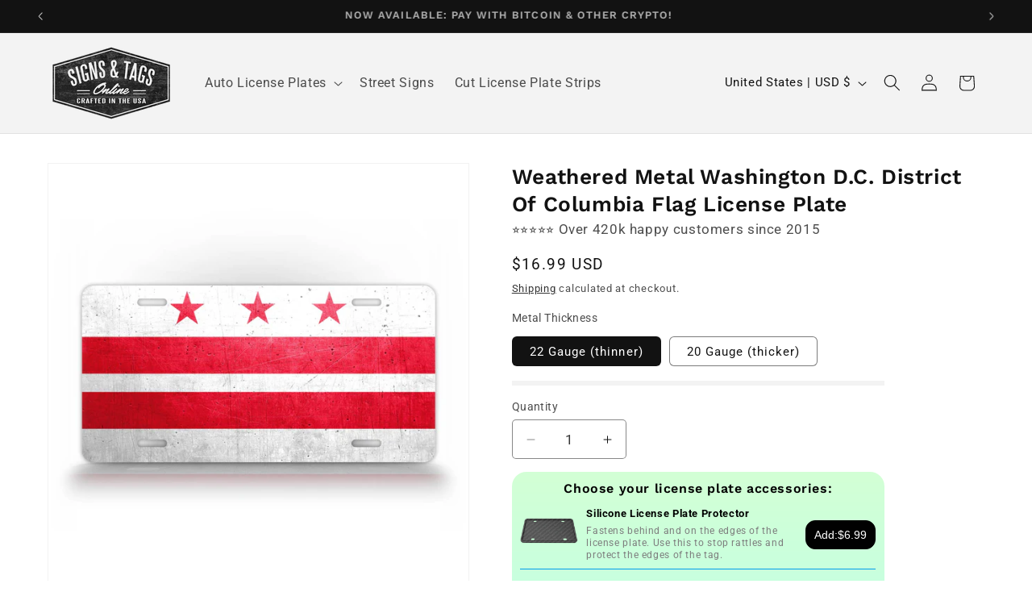

--- FILE ---
content_type: text/css
request_url: https://signsandtagsonline.com/cdn/shop/t/17/assets/gv-custom.css?v=26265275845834780681755720457
body_size: -527
content:
.cart-item>td{padding-top:10px!important}.cart-item__media{padding-left:10px!important}.cart-item__totals{padding-right:10px!important}.cart-item__details{padding-bottom:15px!important}.cart-items tr:nth-child(2n),.cart-items tr:nth-child(odd){background:transparent}.cart-item--bundle-alt{background:#f7f7f7!important}
/*# sourceMappingURL=/cdn/shop/t/17/assets/gv-custom.css.map?v=26265275845834780681755720457 */
